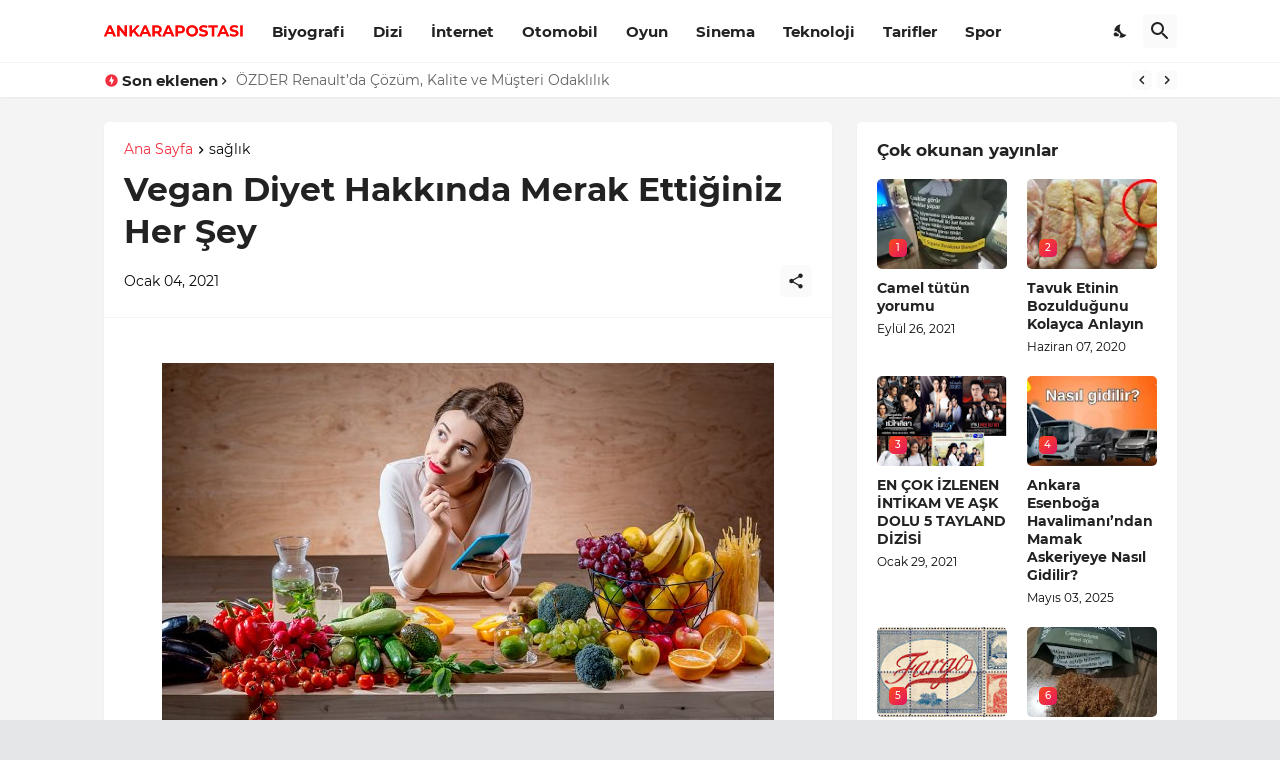

--- FILE ---
content_type: text/html; charset=utf-8
request_url: https://www.google.com/recaptcha/api2/aframe
body_size: 266
content:
<!DOCTYPE HTML><html><head><meta http-equiv="content-type" content="text/html; charset=UTF-8"></head><body><script nonce="SjQ6i-6Gh3ed0f3O9uZxag">/** Anti-fraud and anti-abuse applications only. See google.com/recaptcha */ try{var clients={'sodar':'https://pagead2.googlesyndication.com/pagead/sodar?'};window.addEventListener("message",function(a){try{if(a.source===window.parent){var b=JSON.parse(a.data);var c=clients[b['id']];if(c){var d=document.createElement('img');d.src=c+b['params']+'&rc='+(localStorage.getItem("rc::a")?sessionStorage.getItem("rc::b"):"");window.document.body.appendChild(d);sessionStorage.setItem("rc::e",parseInt(sessionStorage.getItem("rc::e")||0)+1);localStorage.setItem("rc::h",'1768823444724');}}}catch(b){}});window.parent.postMessage("_grecaptcha_ready", "*");}catch(b){}</script></body></html>